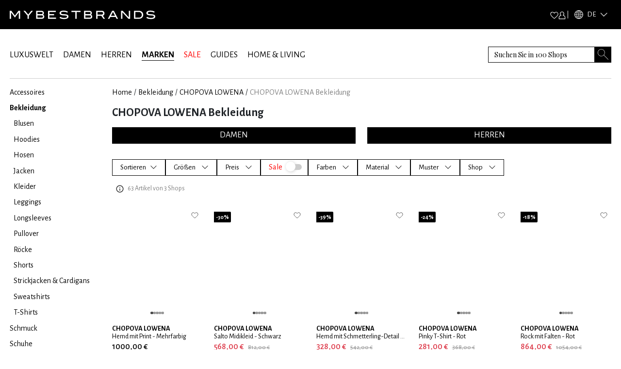

--- FILE ---
content_type: application/javascript
request_url: https://www.mybestbrands.de/lastsource.min.js
body_size: 600
content:
!function(t,i){var e;let n=()=>({domain:"",initial_path:"",initial_qs:"",source:"",ts:""}),a=t=>JSON.stringify({domain:t.domain,initial_path:t.initial_path,initial_qs:t.initial_qs,ts:t.ts}),o=i=>{try{if(!t.localStorage)return;t.localStorage.mbb_attribution=a(i)}catch(e){}},r=t=>{let i=t.ts?new Date(t.ts):new Date;i.setDate(i.getDate()+30),document.cookie="mbb_attribution="+encodeURIComponent(a(t))+"; path=/; expires="+i.toUTCString()},b=i=>{i||(i=t.mbb_attribution),i&&(o(i),r(i))},u=(t,i)=>i.includes("utm_source=outbrain")?"outbrain":i.includes("utm_source=facebook")?"facebook":i.includes("utm_source=bing")||i.includes("msclid=")?"bing":i.includes("gclid=")||t.includes("google")?"google":t.includes("bing")?"bing":t.includes("outbrain")?"outbrain":void 0;fromLS=(()=>{try{if(!t.localStorage)return null;let i=t.localStorage.mbb_attribution;return JSON.parse(i)}catch(e){return null}})()||n(),fromCookie=(e=document.cookie.match(/(;\s*|^)mbb_attribution=(\S+)/),e&&e.pop()||n()),t.mbb_attribution=fromCookie.ts>fromLS.ts?fromCookie:fromLS,(()=>{if(!i.referrer)return;let e=new URL(i.referrer),n=new URL(t.location.href);e.host&&e.host!==t.mbb_attribution.domain&&(t.mbb_attribution.domain=e.host,t.mbb_attribution.initial_path=n.pathname,t.mbb_attribution.initial_qs=n.search,t.mbb_attribution.ts=new Date().toISOString(),t.mbb_attribution.source=u(e.host,n.search),b())})(),(t=>{if(!t)return!1;let i=new Date(t);return i.setDate(i.getDate()+30),i<new Date})(t.mbb_attribution.ts)&&((()=>{try{delete t.localStorage.mbb_attribution}catch(i){}})(),document.cookie="mbb_attribution=; expires=Thu, 01 Jan 1970 00:00:00 UTC; path=/;")}(window,document);

--- FILE ---
content_type: text/x-component
request_url: https://www.mybestbrands.de/marken/chopova-lowena/bekleidung/damen/?_rsc=1yh2f
body_size: 35
content:
0:["DVZwfgAJWthd34s5C1uWv",[["children",["locale","de","d"],"children","list","children",["slug","chopova-lowena","d"],"children","__PAGE__?{\"pageType\":\"brands\",\"pageTags\":\"bekleidung\",\"gender\":\"female\"}",["__PAGE__?{\"pageType\":\"brands\",\"pageTags\":\"bekleidung\",\"gender\":\"female\"}",{}],null,null]]]


--- FILE ---
content_type: text/x-component
request_url: https://www.mybestbrands.de/marken/chopova-lowena/?_rsc=1yh2f
body_size: 20
content:
0:["DVZwfgAJWthd34s5C1uWv",[["children",["locale","de","d"],"children","list","children",["slug","chopova-lowena","d"],"children","__PAGE__?{\"pageType\":\"brands\"}",["__PAGE__?{\"pageType\":\"brands\"}",{}],null,null]]]


--- FILE ---
content_type: text/x-component
request_url: https://www.mybestbrands.de/marken/chopova-lowena/bekleidung/herren/?_rsc=1yh2f
body_size: 32
content:
0:["DVZwfgAJWthd34s5C1uWv",[["children",["locale","de","d"],"children","list","children",["slug","chopova-lowena","d"],"children","__PAGE__?{\"pageType\":\"brands\",\"pageTags\":\"bekleidung\",\"gender\":\"male\"}",["__PAGE__?{\"pageType\":\"brands\",\"pageTags\":\"bekleidung\",\"gender\":\"male\"}",{}],null,null]]]


--- FILE ---
content_type: text/x-component
request_url: https://www.mybestbrands.de/bekleidung/?_rsc=1yh2f
body_size: 10
content:
0:["DVZwfgAJWthd34s5C1uWv",[["children",["locale","de","d"],"children","list","children",["slug","bekleidung","d"],[["slug","bekleidung","d"],{"children":["__PAGE__",{}]}],null,null]]]
